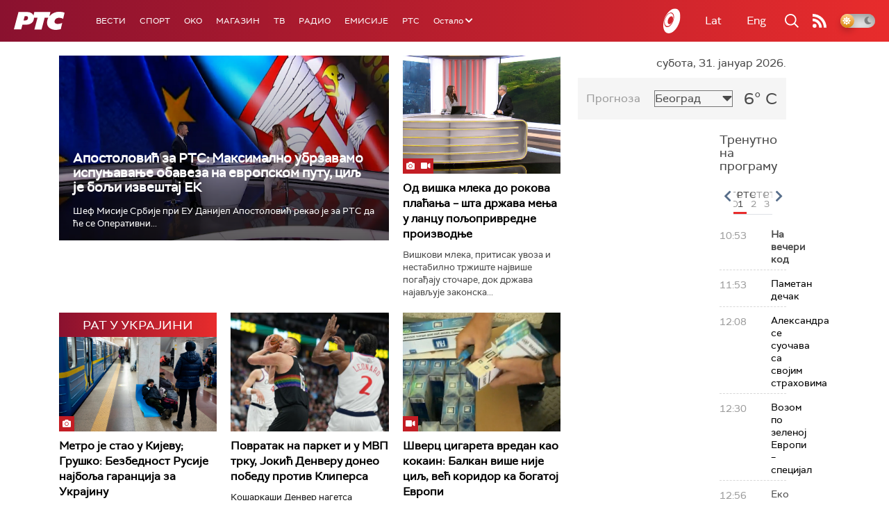

--- FILE ---
content_type: text/html;charset=UTF-8
request_url: https://www.rts.rs/ajax/epsilonScheme.jsp?itemId=&name=rts1
body_size: 587
content:






<div id="programList">
    
        <div class="programRow">
            <div class="time ColorOstalo">
                <span>10:53</span>
            </div>
            <div class="name current">
                
                
                    <span style="">На вечери код</span>
                
            </div>
        </div>
    
        <div class="programRow">
            <div class="time ColorOstalo">
                <span>11:53</span>
            </div>
            <div class="name ">
                
                    <a href="/tv/rts1/5870232/pametan-decak.html">
                        <span style="">Паметан дечак</span>
                    </a>
                
                
            </div>
        </div>
    
        <div class="programRow">
            <div class="time ColorOstalo">
                <span>12:08</span>
            </div>
            <div class="name ">
                
                    <a href="/tv/rts1/5870249/aleksandra-se-suocava-sa-svojim-strahovima.html">
                        <span style="">Александра се суочава са својим страховима</span>
                    </a>
                
                
            </div>
        </div>
    
        <div class="programRow">
            <div class="time ColorOstalo">
                <span>12:30</span>
            </div>
            <div class="name ">
                
                    <a href="/tv/rts1/5875270/vozom-po-zelenoj-evropi--specijal.html">
                        <span style="">Возом по зеленој Европи – специјал</span>
                    </a>
                
                
            </div>
        </div>
    
        <div class="programRow">
            <div class="time ColorOstalo">
                <span>12:56</span>
            </div>
            <div class="name ">
                
                
                    <span style="">Еко минијатуре Чаробан свет кристала - Индија као инспирација</span>
                
            </div>
        </div>
    
</div>

<div class="programListFull">
    <a href="/tv/rts1/broadcast.html"> 
        Програмска шема за данас
    </a>
</div>

--- FILE ---
content_type: text/html;charset=UTF-8
request_url: https://www.rts.rs/ajax/epsilonScheme.jsp?itemId=&name=rts-drama
body_size: 395
content:






<div id="programList">
    
        <div class="programRow">
            <div class="time ColorOstalo">
                <span>12:00</span>
            </div>
            <div class="name current">
                
                
                    <span style="">Војна академија, 26. еп. (R)</span>
                
            </div>
        </div>
    
        <div class="programRow">
            <div class="time ColorOstalo">
                <span>12:56</span>
            </div>
            <div class="name ">
                
                
                    <span style="">Седам и по, 5-7 (R)</span>
                
            </div>
        </div>
    
        <div class="programRow">
            <div class="time ColorOstalo">
                <span>13:17</span>
            </div>
            <div class="name ">
                
                
                    <span style="">Седам и по, 6-7 (R)</span>
                
            </div>
        </div>
    
        <div class="programRow">
            <div class="time ColorOstalo">
                <span>13:40</span>
            </div>
            <div class="name ">
                
                
                    <span style="">Седам и по, 7-7 (R)</span>
                
            </div>
        </div>
    
        <div class="programRow">
            <div class="time ColorOstalo">
                <span>14:01</span>
            </div>
            <div class="name ">
                
                
                    <span style="">Бележница професора Мишковића, 5-12 (R)</span>
                
            </div>
        </div>
    
</div>

<div class="programListFull">
    <a href="/tv/rts-drama/broadcast.html"> 
        Програмска шема за данас
    </a>
</div>

--- FILE ---
content_type: text/html;charset=UTF-8
request_url: https://www.rts.rs/ajax/epsilonScheme.jsp?itemId=&name=radio-beograd-1
body_size: 482
content:






<div id="programList">
    
        <div class="programRow">
            <div class="time ColorOstalo">
                <span>11:00</span>
            </div>
            <div class="name ">
                
                
                    <span style="">РБ1, Вести</span>
                
            </div>
        </div>
    
        <div class="programRow">
            <div class="time ColorOstalo">
                <span>11:05</span>
            </div>
            <div class="name current">
                
                    <a href="/radio/radio-beograd-1/5877633/ksabi-aburuzaga--bask-xabi-aburruzaga--bask.html">
                        <span style="">Изворишта: Кшаби Абурузага – „Баск” (Xabi Aburruzaga – Bask)</span>
                    </a>
                
                
            </div>
        </div>
    
        <div class="programRow">
            <div class="time ColorOstalo">
                <span>12:00</span>
            </div>
            <div class="name ">
                
                
                    <span style="">РБ1, Вести и извештај о водостању</span>
                
            </div>
        </div>
    
        <div class="programRow">
            <div class="time ColorOstalo">
                <span>12:15</span>
            </div>
            <div class="name ">
                
                
                    <span style="">РБ1, Из тинејџ угла</span>
                
            </div>
        </div>
    
        <div class="programRow">
            <div class="time ColorOstalo">
                <span>13:00</span>
            </div>
            <div class="name ">
                
                
                    <span style="">РБ1, Вести</span>
                
            </div>
        </div>
    
</div>

<div class="programListFull">
    <a href="/radio/radio-beograd-1/broadcast.html"> 
        Програмска шема за данас
    </a>
</div>

--- FILE ---
content_type: text/html; charset=utf-8
request_url: https://www.google.com/recaptcha/api2/aframe
body_size: 269
content:
<!DOCTYPE HTML><html><head><meta http-equiv="content-type" content="text/html; charset=UTF-8"></head><body><script nonce="4kYC2F6h_CO0xVDh2mXYbQ">/** Anti-fraud and anti-abuse applications only. See google.com/recaptcha */ try{var clients={'sodar':'https://pagead2.googlesyndication.com/pagead/sodar?'};window.addEventListener("message",function(a){try{if(a.source===window.parent){var b=JSON.parse(a.data);var c=clients[b['id']];if(c){var d=document.createElement('img');d.src=c+b['params']+'&rc='+(localStorage.getItem("rc::a")?sessionStorage.getItem("rc::b"):"");window.document.body.appendChild(d);sessionStorage.setItem("rc::e",parseInt(sessionStorage.getItem("rc::e")||0)+1);localStorage.setItem("rc::h",'1769856209744');}}}catch(b){}});window.parent.postMessage("_grecaptcha_ready", "*");}catch(b){}</script></body></html>